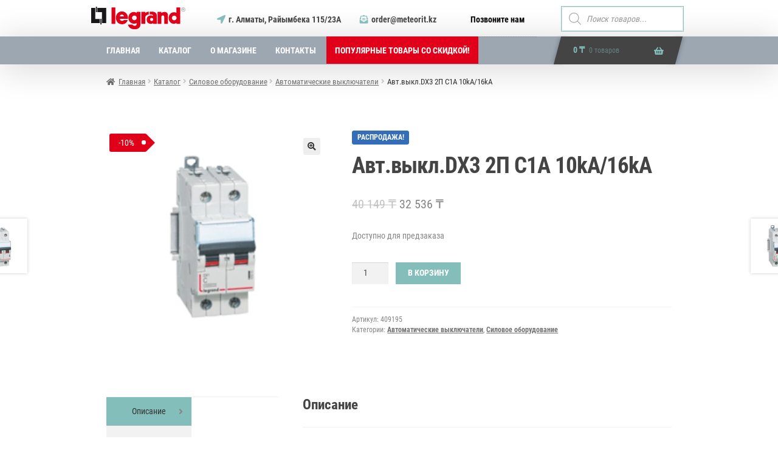

--- FILE ---
content_type: text/css
request_url: https://legrand24.kz/wp-content/themes/storefront-child/style.css?ver=1.0.0
body_size: 7326
content:
/*
Theme Name:     Storefront Child Theme
Theme URI:      https://github.com/stuartduff/storefront-child-theme
Author:         Stuart Duff
Author URI:     http://stuartduff.com
Template:       storefront
Description:    This is a blank child theme for WooThemes StoreFront theme
Version:        1.0.0
License:        GNU General Public License v2 or later
License URI:    http://www.gnu.org/licenses/gpl-2.0.html
Text Domain:    storefront
Tags:           black, white, light, two-columns, left-sidebar, right-sidebar, responsive-layout, custom-background, custom-colors, custom-header, custom-menu, featured-images, full-width-template, threaded-comments, accessibility-ready
This theme, like WordPress, is licensed under the GPL.
Use it to make something cool, have fun, and share what you've learned with others.
Storefront is based on Underscores http://underscores.me/, (C) 2012-2014 Automattic, Inc.
Resetting and rebuilding styles have been helped along thanks to the fine work of
Eric Meyer http://meyerweb.com/eric/tools/css/reset/index.html
along with Nicolas Gallagher and Jonathan Neal http://necolas.github.com/normalize.css/
FontAwesome License: SIL Open Font License - http://scripts.sil.org/OFL
Images License: GNU General Public License v2 or later
*/
/*
 * Add your own custom css below this text.
 */

/* latin-ext */
@font-face {
    font-family: 'Roboto Condensed';
    font-style: normal;
    font-weight: 700;
    font-display: swap;
    src: local('Roboto Condensed Bold'), local('RobotoCondensed-Bold'), url(https://fonts.gstatic.com/s/robotocondensed/v19/ieVi2ZhZI2eCN5jzbjEETS9weq8-32meGCoYb8td.woff2) format('woff2');
    unicode-range: U+0100-024F, U+0259, U+1E00-1EFF, U+2020, U+20A0-20AB, U+20AD-20CF, U+2113, U+2C60-2C7F, U+A720-A7FF;
}

/* latin */
@font-face {
    font-family: 'Roboto Condensed';
    font-style: normal;
    font-weight: 700;
    font-display: swap;
    src: local('Roboto Condensed Bold'), local('RobotoCondensed-Bold'), url(https://fonts.gstatic.com/s/robotocondensed/v19/ieVi2ZhZI2eCN5jzbjEETS9weq8-32meGCQYbw.woff2) format('woff2');
    unicode-range: U+0000-00FF, U+0131, U+0152-0153, U+02BB-02BC, U+02C6, U+02DA, U+02DC, U+2000-206F, U+2074, U+20AC, U+2122, U+2191, U+2193, U+2212, U+2215, U+FEFF, U+FFFD;
}

/* latin-ext */
@font-face {
    font-family: 'Roboto Condensed';
    font-style: normal;
    font-weight: 400;
    font-display: swap;
    src: local('Roboto Condensed'), local('RobotoCondensed-Regular'), url(https://fonts.gstatic.com/s/robotocondensed/v19/ieVl2ZhZI2eCN5jzbjEETS9weq8-19y7DRs5.woff2) format('woff2');
    unicode-range: U+0100-024F, U+0259, U+1E00-1EFF, U+2020, U+20A0-20AB, U+20AD-20CF, U+2113, U+2C60-2C7F, U+A720-A7FF;
}

/* latin */
@font-face {
    font-family: 'Roboto Condensed';
    font-style: normal;
    font-weight: 400;
    font-display: swap;
    src: local('Roboto Condensed'), local('RobotoCondensed-Regular'), url(https://fonts.gstatic.com/s/robotocondensed/v19/ieVl2ZhZI2eCN5jzbjEETS9weq8-19K7DQ.woff2) format('woff2');
    unicode-range: U+0000-00FF, U+0131, U+0152-0153, U+02BB-02BC, U+02C6, U+02DA, U+02DC, U+2000-206F, U+2074, U+20AC, U+2122, U+2191, U+2193, U+2212, U+2215, U+FEFF, U+FFFD;
}

/* cyrillic-ext */
@font-face {
    font-family: 'Roboto Condensed';
    font-style: normal;
    font-weight: 700;
    font-display: swap;
    src: local('Roboto Condensed Bold'), local('RobotoCondensed-Bold'), url(https://fonts.gstatic.com/s/robotocondensed/v19/ieVi2ZhZI2eCN5jzbjEETS9weq8-32meGCkYb8td.woff2) format('woff2');
    unicode-range: U+0460-052F, U+1C80-1C88, U+20B4, U+2DE0-2DFF, U+A640-A69F, U+FE2E-FE2F;
}

/* cyrillic */
@font-face {
    font-family: 'Roboto Condensed';
    font-style: normal;
    font-weight: 700;
    font-display: swap;
    src: local('Roboto Condensed Bold'), local('RobotoCondensed-Bold'), url(https://fonts.gstatic.com/s/robotocondensed/v19/ieVi2ZhZI2eCN5jzbjEETS9weq8-32meGCAYb8td.woff2) format('woff2');
    unicode-range: U+0400-045F, U+0490-0491, U+04B0-04B1, U+2116;
}

/* cyrillic-ext */
@font-face {
    font-family: 'Roboto Condensed';
    font-style: normal;
    font-weight: 400;
    font-display: swap;
    src: local('Roboto Condensed'), local('RobotoCondensed-Regular'), url(https://fonts.gstatic.com/s/robotocondensed/v19/ieVl2ZhZI2eCN5jzbjEETS9weq8-19-7DRs5.woff2) format('woff2');
    unicode-range: U+0460-052F, U+1C80-1C88, U+20B4, U+2DE0-2DFF, U+A640-A69F, U+FE2E-FE2F;
}

/* cyrillic */
@font-face {
    font-family: 'Roboto Condensed';
    font-style: normal;
    font-weight: 400;
    font-display: swap;
    src: local('Roboto Condensed'), local('RobotoCondensed-Regular'), url(https://fonts.gstatic.com/s/robotocondensed/v19/ieVl2ZhZI2eCN5jzbjEETS9weq8-19a7DRs5.woff2) format('woff2');
    unicode-range: U+0400-045F, U+0490-0491, U+04B0-04B1, U+2116;
}

body,
button,
input,
textarea {
    font-family: 'Roboto Condensed';
    font-size: 14px;
    line-height: 1.42857;
    color: #333;
}

html {
    -webkit-tap-highlight-color: transparent;
}

h1,
h2,
h3,
h4,
h5,
h6,
.wc-block-grid__product-title {
    color: #444444;
    font-weight: 700;
}

.dgwt-wcas-search-wrapp {
    min-width: unset;
}

button.alt,
input[type="button"].alt,
input[type="reset"].alt,
input[type="submit"].alt,
.button.alt,
.widget-area .widget a.button.alt {
    background-color: #83beba;
    border-color: #83beba;
    color: #333;
}

button.alt:hover,
input[type="button"].alt:hover,
input[type="reset"].alt:hover,
input[type="submit"].alt:hover,
.button.alt:hover,
.widget-area .widget a.button.alt:hover {
    background-color: #8BC34A;
    border-color: #8BC34A;
    color: #ffffff;
}

.star-rating span:before,
.quantity .plus,
.quantity .minus,
p.stars a:hover:after,
p.stars a:after,
.star-rating span:before,
#payment .payment_methods li input[type=radio]:first-child:checked+label:before {
    color: #346eb9;
}

.widget.woocommerce li .count {
    display: none;
}

a.cart-contents {
    color: #83beba !important;
    font-weight: 700;
}

.site-footer {
    color: #fff;
}

#custom_html-3 a {
    text-transform: none;
}

.header-icon.circle {
    color: #83beba;
}

.site-header ul.menu .sub-menu li.current-menu-item>a {
    color: #fff;
    font-weight: bold;
}

ul.contact-details.list.list-icons i {
    color: #bfc6cc;
    margin-right: 10px;
}

ul.contact-details.list.list-icons li {
    margin-bottom: 1em;
    line-height: 1.41575em;
}

.woocommerce-active .site-header .site-branding {
    margin-bottom: 0;
    height: 60px;
}

.custom-logo-link {
    position: relative;
    top: 50%;
    transform: translateY(-50%);
	max-width: fit-content;
}

.storefront-secondary-navigation.woocommerce-active .site-header .site-branding {
    width: 18.73913%;

    margin-right: 2.347826%;
}

.storefront-secondary-navigation.woocommerce-active .site-header .secondary-navigation {
    width: 54.826087%;

    margin-right: 2.347826%;
}

.secondary-navigation ul.menu li.current-menu-item>a {
    color: #346eb9 !important;
    text-decoration: underline;
}

.secondary-navigation ul.menu li a:hover {
    color: #346eb9 !important;
    text-decoration: underline;
}

.site-content {
    color: #858585;
    font-family: Roboto Condensed, sans-serif;
}

.storefront-primary-navigation {
    background-color: #9da7b1;
    box-shadow: 0 6px 56px rgba(0, 0, 0, .175);
}

.main-navigation ul.nav-menu>li>a {
    text-transform: uppercase;
    font-family: Roboto Condensed, sans-serif;
    font-size: 14px;
    font-weight: 700;
    color: #fff;
    line-height: 0px;
}

.secondary-navigation {
    margin: 5px 0 0 0;
}

.secondary-navigation ul.menu a {
    color: #0853a0;
    font-family: Roboto Condensed, sans-serif;
    font-size: 14px;
    font-weight: 400;
    transition: all .2s;
    text-transform: uppercase;
}

.secondary-navigation ul.menu a:hover {
    text-decoration: none;
    transition: all .2s;
}

.woocommerce-active .site-header .site-search {
    top: 10px;
    position: relative;
    border: solid 1px #86c5c1;
    left: 20px;
}

.wcsca-icon {
    color: #9da7b1;
}

.site-header-cart .cart-contents {
    padding: .94em .94em;
    background-color: #444;
    position: relative;
    z-index: 5;
    min-width: 176px;
    height: 46px;
}

#masthead.sticky .storefront-primary-navigation {

    position: fixed;
    top: 0;

    width: 100%;
}

#masthead.sticky .site-search,
#masthead.sticky .header-contacts {
    display: none;
}

.home.blog .site-header,
.home.page:not(.page-template-template-homepage) .site-header,
.home.post-type-archive-product .site-header {
    margin-bottom: 0;
}

#content.sticky {
    margin-top: 141px;
}

#content {
    margin-top: 40px;
}

.site-header .site-branding img {
    height: auto;
    max-width: 155px;
    max-height: none;
    position: relative;
    right: 25px;
}

.site-header {
    padding-top: 0;
    border-bottom: 0;
}

#header-contacts {
    position: absolute;
    top: 0;
    bottom: 0;
    display: inline-block;
    margin: auto;
    height: 60px;
    left: 0;
    right: 40px;
    text-align: center;
}

.header-sicon-box.default-icon {
    display: inline-flex;
    color: #444;
}

.header-sicon-default {
    margin-right: 5px;
}

.header-sicon-wrapper {
    display: inline-flex;
    margin-right: 2em;
    z-index: 10;
    position: relative;
}

.default-icon .porto-sicon-default .porto-icon {
    margin-right: 15px;

}

.right-sidebar .widget-area {
    width: 24.73913%;
}

.right-sidebar .content-area {
    margin-right: 1.347826%;
}

#secondary.widget-area .widget {
    font-size: 1em;
}

ul.menu li a {
    color: #fff;
}

.site-footer {
    position: relative;
    padding-bottom: 30px;
    background: #9da7b1;
}

.site-footer .logo_white {
    display: block;
    width: 170px;
    transform: translate(-20px);
}

.footer__wrapper {
    padding: 177px 0 0;
    overflow: hidden;
}




a.cart-contents:hover,
.site-header-cart:hover>li>a {
    color: #83beba;
}

.main-navigation ul.menu ul li a:hover,
.main-navigation ul.nav-menu ul li a:hover {
    font-weight: bold;
    color: #346eb9 !important;
}

.main-navigation ul li a:hover,
.main-navigation ul li:hover>a,
.site-title a:hover,
.site-header ul.menu li.current-menu-item>a {
    color: #444;
}

.widget_price_filter .price_slider_amount .button {
    float: unset;
    display: none;
}

.hentry .entry-content .wp-block-button .wp-block-button__link,
.editor-styles-wrapper .wp-block-button .wp-block-button__link {
    padding: 1em 1.5em;
    line-height: 1;
}

.hentry .entry-content .has-large-font-size {
    font-family: Roboto Condensed, sans-serif;
}

.main-navigation ul.menu ul.sub-menu,
.main-navigation ul.nav-menu ul.children {
    background-color: #fffffff5;
    border-right: solid 2px #346eb9;
    border-left: solid 2px #346eb9;
    border-bottom: solid 2px #346eb9;
    border-bottom-right-radius: 3px;
    border-bottom-left-radius: 3px;
}

.main-navigation ul.menu ul li a,
.main-navigation ul.nav-menu ul li a {
    color: #346eb9;
    font-family: Roboto Condensed, sans-serif;
    font-size: 1em;
    font-weight: 400;
    text-transform: uppercase;
    width: max-content;
}

.menu-item img._before,
.rtl .menu-item img._after {
    margin-right: 1em;
}

#menu-main-menu .sub-menu a:hover img {
    transition: all .3s;
    transform: scale(1.4);
}

#menu-main-menu .sub-menu img {
    width: 35px;
    height: 35px;
    transition: all .3s;
}

.storefront-product-section .section-title {
    text-align: center;
    margin-bottom: 1em;
    font-family: Roboto Condensed, sans-serif;
    font-weight: 400;
    color: #3b6bad;
}

ul.products li.product.product-category h2,
ul.products li.product.product-category h3,
ul.products li.product.product-category .woocommerce-loop-category__title,
ul.products .wc-block-grid__product.product-category h2,
ul.products .wc-block-grid__product.product-category h3,
ul.products .wc-block-grid__product.product-category .woocommerce-loop-category__title,
.wc-block-grid__products li.product.product-category h2,
.wc-block-grid__products li.product.product-category h3,
.wc-block-grid__products li.product.product-category .woocommerce-loop-category__title,
.wc-block-grid__products .wc-block-grid__product.product-category h2,
.wc-block-grid__products .wc-block-grid__product.product-category h3,
.wc-block-grid__products .wc-block-grid__product.product-category .woocommerce-loop-category__title {
    font-size: 1.4em;
    font-family: Roboto Condensed, sans-serif;
}

.home .woocommerce.columns-4 ul.products {
    display: inline-flex;
}

.home .woocommerce.columns-4 li.product {
    margin: 0 20px !important;
    background: #ffffffa8;
    border-radius: 3px;
    transition: all 0.3s;
}

.home .woocommerce.columns-4 li.product:hover {
    background: #ffffff;
    transition: all 0.3s;
    transform: translateY(-20px);
    box-shadow: 4px 2px 4px #333d8b;
}

.home .woocommerce.columns-4 {
    position: absolute;
    left: 0;
    right: 0;
    bottom: 2vw;
    margin: 0 auto;
    text-align: center;
    z-index: 10;
}

.home .storefront-product-categories .section-title {
    display: none;
}

.home .hentry {
    margin: 0;
}

.home .has-large-font-size {
    position: absolute;
    width: 38vw;
    top: 21vh;
    left: 0;
    right: 0;
    margin: 0 auto;
}

.about-company-block__icon .icon-item__img {
    width: 80px;
    height: 80px;
    margin: 0 auto 26px;
}

.about-company-block__icon .icon-item {
    width: 24%;
    text-align: center;
}

.about-company-block__icon {
    width: 800px;
    margin: 0 auto;
    display: -ms-flexbox;
    display: flex;
    -ms-flex-wrap: wrap;
    flex-wrap: wrap;
    -ms-flex-pack: justify;
    justify-content: space-between;
}

.about-company-block__icon .icon-item__title {
    color: #9a9;
    font-family: Roboto Condensed, sans-serif;
    font-size: 14px;
    font-weight: 400;
    text-transform: uppercase;
}

.about-logo-bottom {
    display: flex;
}

.wc-block-grid__products .wc-block-grid__product .wp-block-button__link,
.add_to_cart_button,
.single_add_to_cart_button,
.storefront-sticky-add-to-cart__content-button {
    background-color: #83beba !important;
    color: #fff !important;
    text-transform: uppercase;
}



.woocommerce-breadcrumb {
    font-size: 0.9em;
    font-family: Roboto Condensed, sans-serif;
}

.wc-block-grid__product-onsale,
.onsale {
    color: #ffffff;
    background: #346eb9;
}

.wc-block-grid__product-onsale,
.onsale {
    border-color: #346eb9;
}

.widget_price_filter .ui-slider .ui-slider-range,
.widget_price_filter .ui-slider .ui-slider-handle {
    background-color: #346eb9;
}


.wc-block-grid__products .wc-block-grid__product .price {

    color: #444;
    font-weight: 700;

    font-size: 1.4em;
}


.added_to_cart.alt,
.widget a.button.checkout {
    background-color: #83beba;
    border-color: #83beba;
    color: #333;
}

.added_to_cart.alt:hover,
.added_to_cart:hover,
.widget a.button.checkout:hover {
    background-color: #8BC34A;
    border-color: #8BC34A;
}

.added_to_cart {
    background-color: #9E9E9E !important;
    text-decoration: none !important;
    padding: 0.6180469716em 1.41575em;
    text-transform: uppercase;
    color: #fff !important;
    display: block !important;
    position: relative;
    line-height: 1.618;
    top: .2em;
}

.site-footer a {
    color: #fff !important;
    text-decoration: none;
    text-transform: uppercase;
    font-weight: 700;
}

footer .social-icons .fa-whatsapp.mobile,
.social-icons-color .fa-whatsapp.mobile {
    display: none;
}

.home ul.products li.product.product-category h2 {
    text-transform: uppercase;
    font-size: 15px;
    color: #346eb9;
}

.footer-widgets {
    padding-top: 1.235801em;
}

.footer-widget-1 {
    width: 42.6% !important;
}

.footer-widget-2,
.footer-widget-3 {
    width: 19% !important;
}

.footer-widget-4 {
    width: 6% !important;
}

ul.social-icons.list-unstyled {
    display: flex;
}

.footer-social-icons li a {
    margin: 0 15px;
    font-size: 2em;
    color: #ffffff !important;
    font-weight: 400;
}

a.fas.fa-whatsapp.mobile {
    display: none;
}

.main-navigation ul.menu ul a:hover,
.main-navigation ul.menu ul li:hover>a,
.main-navigation ul.menu ul li.focus,
.main-navigation ul.nav-menu ul a:hover,
.main-navigation ul.nav-menu ul li:hover>a,
.main-navigation ul.nav-menu ul li.focus {
    background-color: unset;
}

.post-author {
    display: none;
}

#woocommerce_layered_nav-4.widget_layered_nav ul {
    columns: 3;
}

.widget_layered_nav ul {
    color: #346eb9;
}

.widget-area .widget a,
.hentry .entry-header .posted-on a,
.hentry .entry-header .post-author a,
.hentry .entry-header .post-comments a,
.hentry .entry-header .byline a {
    color: #444444;
}

.single-product.left-sidebar .content-area {
    width: 100%;
}

.woocommerce-tabs ul.tabs li.active a {
    color: #333;
    background: #83beba;
}

.woocommerce-tabs ul.tabs li a {
    padding: 1em;
    background: #f2f2f2;
    color: #333;
}

.woocommerce-tabs .panel {
    width: 100%;
}

.woocommerce-tabs ul.tabs {
    width: 100%;
}

.woocommerce-tabs ul.tabs li {
    display: inline-block;
    width: 49.7%;
    text-align: center;
}

.site-content>.col-full>.woocommerce>.woocommerce-message,
.site-content>.col-full>.woocommerce>.woocommerce-message:first-child {
    margin-top: 0;
}

.woocommerce-message, .woocommerce-info, .woocommerce-error, .woocommerce-noreviews, p.no-comments {
    background-color: #83beba;
}

.site-header-cart .cart-contents .count {
    display: inline-block;
    padding-right: 1em;
}

.woocommerce-active .site-header .site-header-cart {
    width: auto;
}

.woocommerce-active .site-header .site-header-cart:after,
.woocommerce-active .site-header .site-header-cart:before {
    content: '';
    transform: skewX(-15deg);
    -webkit-transform: skewX(-15deg);
    background: #444;
    width: 20px;
    height: 46px;
    border: none;
    position: absolute;
    top: 0;
}

.woocommerce-active .site-header .site-header-cart:after {
    right: -12px;
    -webkit-box-shadow: 5px 0px 5px -2px rgba(113, 128, 136, 0.6);
    box-shadow: 5px 0px 5px -2px rgba(113, 128, 136, 0.6);
}

.woocommerce-active .site-header .site-header-cart:before {
    left: -12px;
    -webkit-box-shadow: -5px 0px 5px -2px rgba(113, 128, 136, 0.6);
    box-shadow: -5px 0px 5px -2px rgba(113, 128, 136, 0.6);
}

.site-header-cart .widget_shopping_cart {
    margin-right: 6px;
    transform: translateX(-18px);
    width: calc(100% + 24px);
}

.site-header .widget_shopping_cart p.total,
.site-header .widget_shopping_cart p.buttons,
.site-header .widget_shopping_cart li {
    padding-left: 1em;
    padding-right: 1em;
}

.category-home ul.wc-block-product-categories-list--depth-0 {
    column-count: 3;
    margin: 0;
    list-style: none;
    font-size: 16px;
    font-weight: bold;
    text-transform: uppercase;
}

.category-home ul.wc-block-product-categories-list--depth-0 a {
    text-decoration: none;
    color: #333 !important;
    border-bottom: 2px solid rgba(0, 0, 0, 0.1);
}

.category-home ul.wc-block-product-categories-list--depth-1 {
    font-size: 14px;
    font-weight: normal;
    text-transform: none;
}

.category-home ul.wc-block-product-categories-list--depth-1 a {
    border-bottom: none;
    text-decoration: underline;
}

.category-home ul.wc-block-product-categories-list--depth-0 a:hover,
.category-home ul.wc-block-product-categories-list--depth-1 a:hover {
    color: #e21a22 !important;
    border: none;
    text-decoration: none;
}

ul.advgb-tabs-panel {
    display: inline-flex;
    align-self: center;
}

ul.advgb-tabs-panel li.advgb-tab,
ul.advgb-tabs-panel li.advgb-tab.ui-state-default {
    font-size: 18px;
    line-height: 20px;
}

.woocommerce-order>a {
    text-align: center;
    width: 100%;
    font-size: 24px;
    display: block;
    margin-bottom: 20px;
}

/*HOME*/
.column.half {
    width: 100%;
    margin: 0;
}

ul.ulStInfo li a {
    height: 50px;
    padding-top: 0;
    background-position: 10px center;
    background-repeat: no-repeat;
    color: #02708b;
    text-decoration: none;
    display: block;
}

ul.ci-40 li a {
    padding-left: 60px !important;
}

ul.ulStInfo li {
    padding: 5px 0;
    list-style: none;
    margin: 5px 6px;
    border: 1px dotted #ccc;
    -moz-border-radius: 3px;
    -webkit-border-radius: 3px;
    -o-border-radius: 3px;
    -ms-border-radius: 3px;
    -khtml-border-radius: 3px;
    border-radius: 3px;
    width: 48%;
    float: right;
}

ul.ulStInfo li a h2 {
    margin: 0;
    padding: 0;
    font-size: 1.34em;
    line-height: 1.0em;
    font-weight: normal;
}

li.ci-valena-life a {
    background-image: url(/wp-content/themes/storefront-child/img/home-catalog/icon-valena-life-40.png);
}

li.ci-valena-allure a {
    background-image: url(/wp-content/themes/storefront-child/img/home-catalog/icon-valena-allure-40.png);
}

li.ci-valena a {
    background-image: url(/wp-content/themes/storefront-child/img/home-catalog/icon-valena-40.png);
}

li.ci-celiane a {
    background-image: url(/wp-content/themes/storefront-child/img/home-catalog/icon-celiane-40.png);
}

li.ci-galea-life a {
    background-image: url(/wp-content/themes/storefront-child/img/home-catalog/icon-galea-life-40.png);
}

li.ci-etika a {
    background-image: url(/wp-content/themes/storefront-child/img/home-catalog/icon-etika-40.png);
}

li.ci-cariva a {
    background-image: url(/wp-content/themes/storefront-child/img/home-catalog/icon-cariva-40.png);
}

li.ci-quteo a {
    background-image: url(/wp-content/themes/storefront-child/img/home-catalog/icon-quteo-40.png);
}

li.ci-plexo a {
    background-image: url(/wp-content/themes/storefront-child/img/home-catalog/icon-plexo-40.png);
}

li.ci-mosaic a {
    background-image: url(/wp-content/themes/storefront-child/img/home-catalog/icon-mosaic-40.png);
}

li.ci-dlp a {
    background-image: url(/wp-content/themes/storefront-child/img/home-catalog/icon-dlp-40.png);
}

li.ci-metra a {
    background-image: url(/wp-content/themes/storefront-child/img/home-catalog/icon-metra-40.png);
}
.advgb-tabs-wrapper[class*='advgb-tab-vert'] {
    min-width: 100%;
}
ul.advgb-tabs-panel {
    font-weight: bold;
}
@keyframes move {
    0% {
        left: -120px;
    }

    50% {
        left: -20px;
    }

    100% {
        left: -120px;
    }
}

@keyframes bounce {

    0%,
    100%,
    20%,
    53%,
    80% {
        transition-timing-function: cubic-bezier(.215, .61, .355, 1);
        -webkit-transform: translate3d(0, 0, 0);
        transform: translate3d(0, 0, 0);
    }

    40%,
    43% {
        transition-timing-function: cubic-bezier(.755, .050, .855, .060);
        -webkit-transform: translate3d(0, -15px, 0);
        transform: translate3d(0, -15px, 0);
    }

    70% {
        transition-timing-function: cubic-bezier(.755, .050, .855, .060);
        -webkit-transform: translate3d(0, -10px, 0);
        transform: translate3d(0, -10px, 0);
    }

    90% {
        -webkit-transform: translate3d(0, -4px, 0);
        transform: translate3d(0, -4px, 0);
    }
}

@media screen and (max-width: 600px) {

    .woocommerce-active .site-header .site-header-cart:after,
    .woocommerce-active .site-header .site-header-cart:before {
        display: none;
    }

    .main-navigation ul.menu ul.sub-menu,
    .main-navigation ul.nav-menu ul.children {
        background-color: unset;
        border-right: unset;
        border-left: unset;
        border-bottom: unset;
        border-bottom-right-radius: unset;
        border-bottom-left-radius: unset;
    }

    .main-navigation ul li:hover>a {
        color: unset;
    }

    .woocommerce-tabs ul.tabs li.active::after {
        right: 20px;
    }

    .added_to_cart {
        display: inline-block !important;
        position: relative;
        padding: 0.6180469716em 1.41575em;

    }

    .home ul.products li.product.product-category h2 {
        color: white;
    }

    .footer-widget-1,
    .footer-widget-2,
    .footer-widget-3,
    .footer-widget-4 {
        width: unset !important;
    }

    .main-navigation ul.menu ul a:hover,
    .main-navigation ul.menu ul li:hover>a,
    .main-navigation ul.menu ul li.focus,
    .main-navigation ul.nav-menu ul a:hover,
    .main-navigation ul.nav-menu ul li:hover>a,
    .main-navigation ul.nav-menu ul li.focus {
        background-color: unset;
    }

    a.fas.fa-whatsapp.mobile {
        display: block;
    }

    a.fas.fa-whatsapp.desktop {
        display: none;
    }

    .home .woocommerce.columns-4 li.product:hover {
        background: unset;
        transition: unset;
        transform: none;
        box-shadow: none;
    }

    .handheld-navigation ul.menu .sub-menu {
        margin-left: 0;
    }

    .home-top {
        text-transform: uppercase;

    }

    .menu-item img._before,
    .rtl .menu-item img._after {
        display: none;
    }

    .woocommerce-active .site-header .main-navigation {
        width: unset;

        margin-right: unset;

    }

    .about-logo-bottom {
        column-count: 3;
        display: block;
    }

    .page-id-134 .testirovanie p {
        display: inline;
        font-size: 14px;
        font-weight: bold;
    }

    .page-id-134 .catygories-item__title {
        font-size: 8px;
        color: #333;
        margin-top: 15px;
        margin-bottom: 25px;
        text-transform: uppercase;
        font-weight: bold;
    }

    .page-id-134 .catygories-items,
    .page-id-134 .catygories-items_big {
        -ms-flex-wrap: unset;
        flex-wrap: unset;
        width: 92vw;
        margin: 0 auto;
    }

    .page-id-134 .catygories-items_standart {
        padding: 0;
    }

    .page-id-134 .catygories-items_big {
        width: 92vw;
        margin-bottom: 20px;
    }

    .wc-block-grid__products .wc-block-grid__product {

        margin-bottom: 1em;

    }

    .main-navigation .handheld-navigation ul.menu li a {
        color: #333 !Important;
        text-transform: uppercase;
        font-weight: bold;
        font-size: 1em;
        margin-left: 15px;
        max-width: 90%;
    }

    .sub-menu li {
        font-size: .85em;
    }

    .home.page-template-template-fullwidth .hentry .entry-content>.wp-block-cover {
        margin-bottom: 1em;
    }

    .home .wc-block-grid__product {
        border-left: 0;
        border-right: 0;
        border-bottom: 0;
    }

    .about-company-block__icon {
        width: 90vw;
        margin-top: 25px;
        margin-bottom: 10px;
    }

    .about-company-block__icon .icon-item p {
        margin: 0;
    }

    .about-company-block__icon .icon-item__title p {

        line-height: 1em;
    }

    .about-company-block__icon .icon-item__title {
        color: #333;
        font-size: 9px;
        font-weight: bold;
    }

    .about-company-block__icon .icon-item__img {
        width: 80%;
        height: unset;
        margin: 10px auto 10px;
    }

    .about-company-block__icon .icon-item {
        width: 40%;
        text-align: center;
    }

    .about-company-block__icon {
        width: 100%;
    }


    .home .has-large-font-size {
        position: absolute;
        width: 95vw;
        top: 0;
    }

    .site-header .site-branding img {
        right: unset;
        left: 15px;
    }

    .header-sicon-box.default-icon {
        display: none;
    }

    .home .woocommerce.columns-4 {
        position: unset;
    }

    .home .woocommerce.columns-4 ul.products {
        display: block;
    }

    .storefront-handheld-footer-bar ul li.cart .count {
        background-color: #ffffff;
        color: #19171a;
        font-weight: bold;
    }

    .site-footer .storefront-handheld-footer-bar a:not(.button):not(.components-button) {
        color: #e0001a !important;
        background-color: #19171a;
    }


    button.menu-toggle {
        font-size: 1em !important;
        text-transform: uppercase;
    }

    .site-branding {
        width: 25vh !important;
        position: relative;
        right: 3vh;
        z-index: 1000;
    }

    #masthead.sticky .storefront-primary-navigation {
        min-height: 60px;
    }

    header#masthead.sticky {
        position: fixed;
    }

    button.menu-toggle {
        top: 8px;
        background-color: #ff0000 !important;
        border-color: #ff0000 !important;
    }

    .site-header {
        padding: 0;
    }

    .storefront-primary-navigation {
        -webkit-box-shadow: 0 4px 5px 0 rgba(0, 0, 0, .14), 0 1px 10px 0 rgba(0, 0, 0, .12), 0 2px 4px -1px rgba(0, 0, 0, .2);
        box-shadow: 0 4px 5px 0 rgba(0, 0, 0, .14), 0 1px 10px 0 rgba(0, 0, 0, .12), 0 2px 4px -1px rgba(0, 0, 0, .2);
        background-color: white;
    }

    .storefront-handheld-footer-bar ul li.call>a::before {
        content: "\f095";
        animation: bounce 1.5s infinite;
    }

    ul.ulStInfo li {
        width: auto;
        float: unset;
    }

    .category-home ul.wc-block-product-categories-list--depth-0 {
        column-count: 2;
        font-size: 14px;
        font-weight: bold;
        text-transform: unset;
    }
    .advgb-tabs-wrapper.advgb-tab-stack-mobile .advgb-tab-body-header {
    display: block;
    text-align: center;
    font-size: 16px;
    font-weight: bold;
    }
}